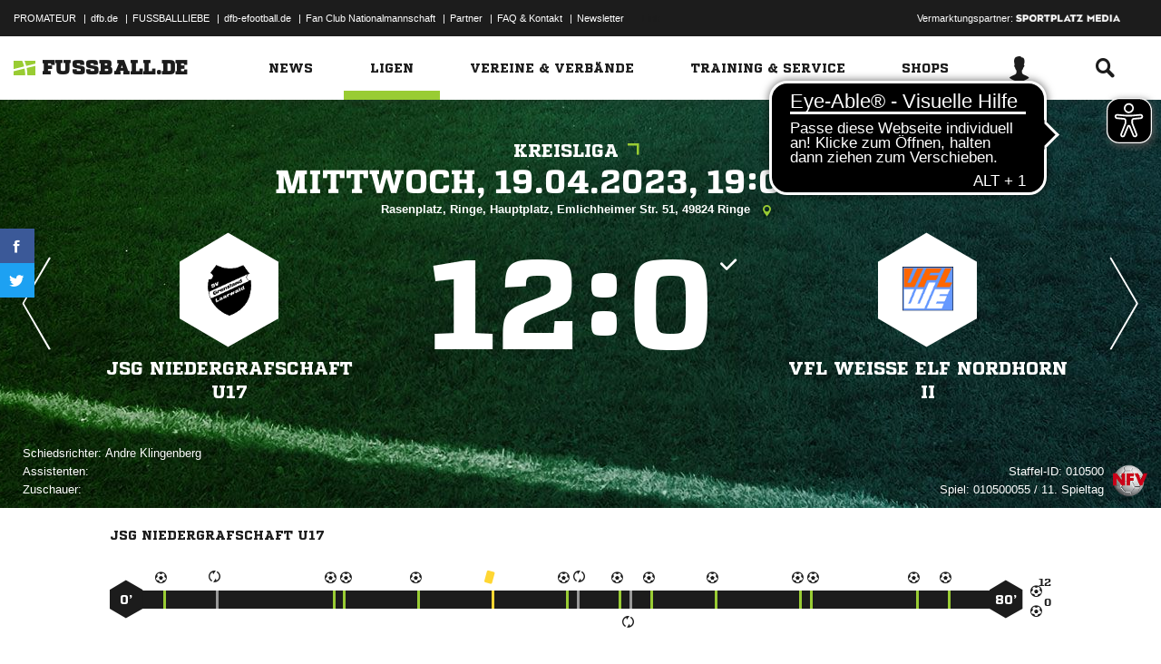

--- FILE ---
content_type: text/css; charset=UTF-8
request_url: https://www.fussball.de/export.fontface/-/id/qv8z3zut/type/css
body_size: 16
content:
@font-face {
	font-family: font-qv8z3zut;
	src: 
		url('//www.fussball.de/export.fontface/-/format/woff/id/qv8z3zut/type/font') format('woff'),
		url('//www.fussball.de/export.fontface/-/format/ttf/id/qv8z3zut/type/font') format('truetype');
}

.results-c-qv8z3zut {
	font-family: font-qv8z3zut !important;
}

--- FILE ---
content_type: text/css; charset=UTF-8
request_url: https://www.fussball.de/export.fontface/-/id/50gjz7x3/type/css
body_size: 15
content:
@font-face {
	font-family: font-50gjz7x3;
	src: 
		url('//www.fussball.de/export.fontface/-/format/woff/id/50gjz7x3/type/font') format('woff'),
		url('//www.fussball.de/export.fontface/-/format/ttf/id/50gjz7x3/type/font') format('truetype');
}

.results-c-50gjz7x3 {
	font-family: font-50gjz7x3 !important;
}

--- FILE ---
content_type: text/css; charset=UTF-8
request_url: https://www.fussball.de/export.fontface/-/id/5vyunsht/type/css
body_size: 14
content:
@font-face {
	font-family: font-5vyunsht;
	src: 
		url('//www.fussball.de/export.fontface/-/format/woff/id/5vyunsht/type/font') format('woff'),
		url('//www.fussball.de/export.fontface/-/format/ttf/id/5vyunsht/type/font') format('truetype');
}

.results-c-5vyunsht {
	font-family: font-5vyunsht !important;
}

--- FILE ---
content_type: text/css; charset=UTF-8
request_url: https://www.fussball.de/export.fontface/-/id/jhga57tk/type/css
body_size: 13
content:
@font-face {
	font-family: font-jhga57tk;
	src: 
		url('//www.fussball.de/export.fontface/-/format/woff/id/jhga57tk/type/font') format('woff'),
		url('//www.fussball.de/export.fontface/-/format/ttf/id/jhga57tk/type/font') format('truetype');
}

.results-c-jhga57tk {
	font-family: font-jhga57tk !important;
}

--- FILE ---
content_type: text/css; charset=UTF-8
request_url: https://www.fussball.de/export.fontface/-/id/rcg5szg0/type/css
body_size: 12
content:
@font-face {
	font-family: font-rcg5szg0;
	src: 
		url('//www.fussball.de/export.fontface/-/format/woff/id/rcg5szg0/type/font') format('woff'),
		url('//www.fussball.de/export.fontface/-/format/ttf/id/rcg5szg0/type/font') format('truetype');
}

.results-c-rcg5szg0 {
	font-family: font-rcg5szg0 !important;
}